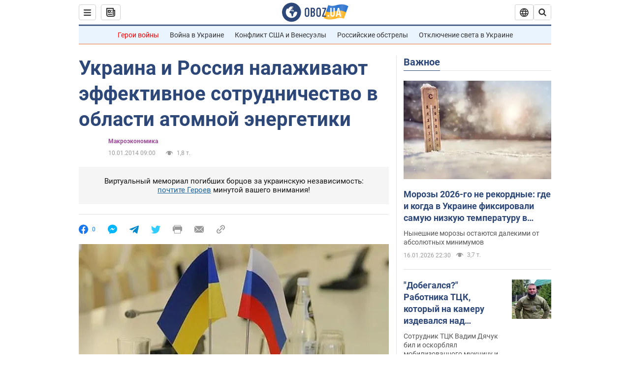

--- FILE ---
content_type: application/x-javascript; charset=utf-8
request_url: https://servicer.idealmedia.io/1418748/1?nocmp=1&sessionId=696ac9e1-03796&sessionPage=1&sessionNumberWeek=1&sessionNumber=1&scale_metric_1=64.00&scale_metric_2=256.00&scale_metric_3=100.00&cbuster=1768606177481790875366&pvid=c429c885-b042-4131-a6ef-38aaaeef68fb&implVersion=11&lct=1763555100&mp4=1&ap=1&consentStrLen=0&wlid=ddf5a708-d11c-4927-b2ae-00d3b2dd6a55&uniqId=1869d&niet=4g&nisd=false&evt=%5B%7B%22event%22%3A1%2C%22methods%22%3A%5B1%2C2%5D%7D%2C%7B%22event%22%3A2%2C%22methods%22%3A%5B1%2C2%5D%7D%5D&pv=5&jsv=es6&dpr=1&hashCommit=cbd500eb&apt=2014-01-10T09%3A00%3A00&tfre=3801&w=0&h=1&tl=150&tlp=1&sz=0x1&szp=1&szl=1&cxurl=https%3A%2F%2Ffinance.obozrevatel.com%2Fanalytics-and-forecasts%2F87316-ukraina-i-rossiya-nalazhivayut-effektivnoe-sotrudnichestvo-v-oblasti-atomnoj-energetiki.htm&ref=&lu=https%3A%2F%2Ffinance.obozrevatel.com%2Fanalytics-and-forecasts%2F87316-ukraina-i-rossiya-nalazhivayut-effektivnoe-sotrudnichestvo-v-oblasti-atomnoj-energetiki.htm
body_size: 898
content:
var _mgq=_mgq||[];
_mgq.push(["IdealmediaLoadGoods1418748_1869d",[
["tsn.ua","11961761","1","Після окупації саме цього міста рф хоче закінчити війну","Переможниця «Битви екстрасенсів», тарологиня Яна Пасинкова передбачила, що Росія планувала вийти до Одеси і після окупації півдня України закінчити війну.","0","","","","a85gThlSDJKFCvVeSG8PHU0VozzYfK8J6LhokVI2Q2cwTJzDlndJxZG2sYQLxm7SJP9NESf5a0MfIieRFDqB_Kldt0JdlZKDYLbkLtP-Q-Xrdr28NSliZ-tyjQJ1zl5P",{"i":"https://s-img.idealmedia.io/n/11961761/45x45/96x0x386x386/aHR0cDovL2ltZ2hvc3RzLmNvbS90LzIwMjYtMDEvNTA5MTUzLzlhMjU5ODJiM2ExM2I0YjVhNjViYWFiOTg1ODY2NDBlLmpwZWc.webp?v=1768606177-oKBcANxm84LnVk7ZCCBdeIWJmLa6B9KQOUEFWQA-W1U","l":"https://clck.idealmedia.io/pnews/11961761/i/1298901/pp/1/1?h=a85gThlSDJKFCvVeSG8PHU0VozzYfK8J6LhokVI2Q2cwTJzDlndJxZG2sYQLxm7SJP9NESf5a0MfIieRFDqB_Kldt0JdlZKDYLbkLtP-Q-Xrdr28NSliZ-tyjQJ1zl5P&utm_campaign=obozrevatel.com&utm_source=obozrevatel.com&utm_medium=referral&rid=3915dd3c-f333-11f0-a26e-d404e6f98490&tt=Direct&att=3&afrd=296&iv=11&ct=1&gdprApplies=0&muid=q0gBgCBCR_tf&st=-300&mp4=1&h2=RGCnD2pppFaSHdacZpvmnoTb7XFiyzmF87A5iRFByjsgNjusZyjGo1rMnMT1hEiOhumDt6a8mN7o5CH77ZLjIg**","adc":[],"sdl":0,"dl":"","category":"Интересное","dbbr":0,"bbrt":0,"type":"e","media-type":"static","clicktrackers":[],"cta":"Читати далі","cdt":"","tri":"3915ee62-f333-11f0-a26e-d404e6f98490","crid":"11961761"}],],
{"awc":{},"dt":"desktop","ts":"","tt":"Direct","isBot":1,"h2":"RGCnD2pppFaSHdacZpvmnoTb7XFiyzmF87A5iRFByjsgNjusZyjGo1rMnMT1hEiOhumDt6a8mN7o5CH77ZLjIg**","ats":0,"rid":"3915dd3c-f333-11f0-a26e-d404e6f98490","pvid":"c429c885-b042-4131-a6ef-38aaaeef68fb","iv":11,"brid":32,"muidn":"q0gBgCBCR_tf","dnt":2,"cv":2,"afrd":296,"consent":true,"adv_src_id":39175}]);
_mgqp();
